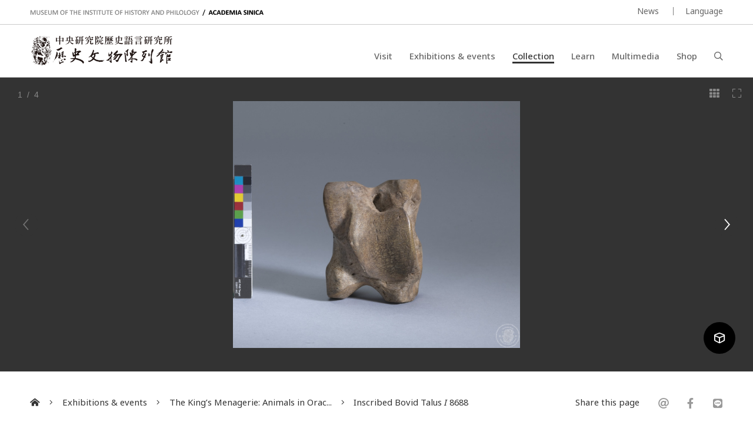

--- FILE ---
content_type: text/html; charset=UTF-8
request_url: https://museum.sinica.edu.tw/en/exhibition/75/item/104/
body_size: 6115
content:
<!DOCTYPE HTML>
<html lang="en-us">
<head>
<meta http-equiv="Content-Type" content="text/html; charset=utf-8">
<base href="https://museum.sinica.edu.tw/en/">

<!-- Font -->
<link rel="preconnect" href="https://fonts.googleapis.com">
<link rel="preconnect" href="https://fonts.gstatic.com" crossorigin>
<link href="https://fonts.googleapis.com/css2?family=Noto+Sans+TC:wght@100..900&family=Noto+Sans:ital,wght@0,100..900;1,100..900&display=swap" rel="stylesheet">

<!-- Meta -->
<title>Inscribed Bovid Talus I 8688 | Museum of the Institute of History &amp; Philology, Academia Sinica</title>
<meta name="keywords" content="">  
<meta name="description" content="National TreasureThe inscription records a ritual performed by the Shang king...">  
<meta name="author" content="Museum of the Institute of History & Philology, Academia Sinica">
<meta name="viewport" content="width=device-width, initial-scale=1.0">

<!-- Open Graph -->
<meta property="og:title" content="Inscribed Bovid Talus I 8688 | Museum of the Institute of History &amp; Philology, Academia Sinica" />
<meta property="og:url" content="http://museum.sinica.edu.tw/en/exhibition/75/item/104/" />
<meta property="og:description" content="National TreasureThe inscription records a ritual performed by the Shang king..." />
<meta property="og:image" content="https://museum.sinica.edu.tw/_upload/image/collection_item/large/156049b5f5c1cb4.jpg" />

<!-- Twitter cards -->
<meta name="twitter:card" content="summary" />
<meta name="twitter:title" content="Inscribed Bovid Talus I 8688 | Museum of the Institute of History &amp; Philology, Academia Sinica" />
<meta name="twitter:description" content="National TreasureThe inscription records a ritual performed by the Shang king..." />
<meta name="twitter:image" content="https://museum.sinica.edu.tw/_upload/image/collection_item/large/156049b5f5c1cb4.jpg" />
<meta name="twitter:url" content="http://museum.sinica.edu.tw/en/exhibition/75/item/104/" />

<!-- Style -->
<link href="/_js/jQuery/plugin/lightGallery2/dist/css/lightgallery-bundle.min.css" rel="preload" as="style" onload="this.onload=null;this.rel='stylesheet'" />
<link href="/_js/jQuery/plugin/jssocials/jssocials.css" rel="preload" as="style" onload="this.onload=null;this.rel='stylesheet'" />
<link href="/_js/jQuery/plugin/jssocials/jssocials-theme-plain.css" rel="preload" as="style" onload="this.onload=null;this.rel='stylesheet'" />
<link href="/_js/jQuery/plugin/tooltipster/dist/css/tooltipster.bundle.min.css" rel="preload" as="style" onload="this.onload=null;this.rel='stylesheet'" />
<link href="/_js/jQuery/plugin/tooltipster/dist/css/plugins/tooltipster/sideTip/themes/tooltipster-sideTip-shadow.min.css" rel="preload" as="style" onload="this.onload=null;this.rel='stylesheet'" />
<link rel="stylesheet" href="/_js/jQuery/plugin/flickity/v2.3/flickity.css" rel="preload" as="style" onload="this.onload=null;this.rel='stylesheet'" />
<link rel="stylesheet" href="/_toolkit/froala-editor-2.7.0/css/froala_style.min.css" rel="preload" as="style" onload="this.onload=null;this.rel='stylesheet'" />
<link rel="stylesheet" href="css/style.css?update=1744873151" rel="preload" as="style" onload="this.onload=null;this.rel='stylesheet'"/>
<link rel="stylesheet" href="css/responsive.css?update=1730694032" rel="preload" as="style" onload="this.onload=null;this.rel='stylesheet'"/>

<!-- Favicon -->
<link rel="icon" href="favicon/favicon.ico" type="image/x-icon" /> 
<link rel="shortcut icon" href="favicon/favicon.ico" type="image/x-icon" />

<!-- JS -->

<!-- Google tag (gtag.js) -->
<!-- Google tag (gtag.js) -->
<script async src="https://www.googletagmanager.com/gtag/js?id=G-BT0BN0KB0B"> </script>
<script>
    window.dataLayer = window.dataLayer || [];
    function gtag(){dataLayer.push(arguments);}
    gtag('js', new Date());
    gtag('set', {cookie_domain: 'sinica.edu.tw'});
    gtag('set', {cookie_flags: 'SameSite=Lax;Secure'});
    gtag('config', 'G-BT0BN0KB0B', { cookie_flags: 'SameSite=Lax;Secure', cookie_domain: 'sinica.edu.tw' });
</script>
<script src="https://code.jquery.com/jquery-3.7.1.min.js" integrity="sha256-/JqT3SQfawRcv/BIHPThkBvs0OEvtFFmqPF/lYI/Cxo=" crossorigin="anonymous"></script>
<script src="combine.js?update=1726679996" defer></script>
<script src="script.js?update=1726710028" defer></script>
<script src="https://kit.fontawesome.com/337359d6df.js" crossorigin="anonymous" defer></script></head>

<body class="en">
	<div id="container">
        
    	<!--header-->
        <a accesskey="U" href="https://museum.sinica.edu.tw/en/exhibition/75/item/104/#accessibility-c" id="accessibility-c" title="頁首區塊" class="accessibility-point">:::</a>  
<header id="header-wrapper" class="wrapper">
    	<div id="header-top">
        	<div class="inner">
        		<div class="title-en"><a href="https://museum.sinica.edu.tw/en/">MUSEUM OF THE INSTITUTE OF HISTORY AND PHILOLOGY  /  ACADEMIA SINICA</a></div>
            	<ul id="header-toolbar">
            		<li><a href="news/">News</a></li>
                    					
										
                    <li><a href="#" class="language-button">Language</a>
                    	<div id="language-menu">
                        
                                
                                                <a href="https://museum.sinica.edu.tw/en/exhibition/75/item/104/" class="active">ENGLISH</a>
                                                <a href="https://museum.sinica.edu.tw/exhibition/75/item/104/" >中文</a>
                                                <a href="https://museum.sinica.edu.tw/ja/exhibition/75/item/104/" >日本語</a>
                                                </div>
                    </li>
            	</ul>
            </div>
        </div>
        <div id="header-bottom">
        	<div class="inner">
        		<a href="https://museum.sinica.edu.tw/en/"><img src="image/logo.png" class="logo" /></a>
        		<h1><a href="https://museum.sinica.edu.tw/en/">中央研究院歷史語言研究所歷史文物陳列館</a></h1>
            	<nav id="header-nav">
            		<ul>
                		<li >
                        	<a href="news/">News</a>
                        </li>
                		<li >
                        	<a href="visit/">Visit</a>
                        </li>
                		<li >
                        	<a href="exhibitions-events/">Exhibitions &amp; events</a>
                        </li>
                		<li class="active">
                        	<a href="collection/">Collection</a>
                        </li>
                		<li >
                        	<a href="knowledge-base/">Learn</a>
                        </li>
                		<li >
                        	<a href="multimedia/">Multimedia</a>
                        </li>
                		<li >
                        	<a href="shop/">Shop</a>
                        </li>
                		<li><a href="#" id="header-search-button"><i class="far fa-search"></i></a></li>
                	</ul>
            	</nav>
        		<div id="mobile-menu-btn">
            		<div class="bar"></div>
            		<div class="bar"></div>
            		<div class="bar"></div>
        		</div>
        		<div id="mobile-menu-close"><i class="fal fa-times"></i></div>
            </div>
        </div>
		<div id="header-search">
			<div class="inner">
    			<form id="header-search-form">
        			<input type="text" name="q" value="" placeholder="Search" autocomplete="off" />
            		<button type="submit"><i class="far fa-search"></i></button>
        		</form>
                <a accesskey="S" href="search/" id="accessibility-s" title="搜尋頁面" class="accessibility-point">:::</a>
    		</div>
		</div>
</header>                
        <!--header-->
        
        <!--Image viewer-->
                <div class="image-viewer-wrapper full  has-media">                
        	<div class="image-viewer">
                        
            	                <div class="item" >
                        
                        	<img src="_upload/image/collection_item/large/156049b5f5c1cb4.jpg" alt="Inscribed Bovid Talus I 8688" />
                            
                        	                            
                        	<a href="_upload/image/collection_item/hd/156049b5f5c1cb4.jpg" class="zoom-btn image-viewer-btn"><i class="fal fa-expand"></i></a>
                        	<a href="#" class="thumb-btn image-viewer-btn"><i class="fas fa-th"></i></a>
                                                    	
                        </div>
                                <div class="item" >
                        
                        	<img src="_upload/image/collection_item/large/5286049b5dd00781.jpg" alt="Inscribed Bovid Talus I 8688" />
                            
                        	                            
                        	<a href="_upload/image/collection_item/hd/5286049b5dd00781.jpg" class="zoom-btn image-viewer-btn"><i class="fal fa-expand"></i></a>
                        	<a href="#" class="thumb-btn image-viewer-btn"><i class="fas fa-th"></i></a>
                                                    	
                        </div>
                                <div class="item" >
                        
                        	<img src="_upload/image/collection_item/large/5096049b5db313f4.jpg" alt="Inscribed Bovid Talus I 8688" />
                            
                        	                            
                        	<a href="_upload/image/collection_item/hd/5096049b5db313f4.jpg" class="zoom-btn image-viewer-btn"><i class="fal fa-expand"></i></a>
                        	<a href="#" class="thumb-btn image-viewer-btn"><i class="fas fa-th"></i></a>
                                                    	
                        </div>
                                <div class="item" >
                        
                        	<img src="_upload/image/collection_item/large/7236049b5dec5117.jpg" alt="Inscribed Bovid Talus I 8688" />
                            
                        	                            
                        	<a href="_upload/image/collection_item/hd/7236049b5dec5117.jpg" class="zoom-btn image-viewer-btn"><i class="fal fa-expand"></i></a>
                        	<a href="#" class="thumb-btn image-viewer-btn"><i class="fas fa-th"></i></a>
                                                    	
                        </div>
                                      
            </div>
        	<div class="image-viewer-nav">
            	            	<div class="item">
            		<img src="_upload/image/collection_item/thumbnail/156049b5f5c1cb4.jpg" alt="Inscribed Bovid Talus I 8688" class="landscape" />
                	            	</div>
            	            	<div class="item">
            		<img src="_upload/image/collection_item/thumbnail/5286049b5dd00781.jpg" alt="Inscribed Bovid Talus I 8688" class="landscape" />
                	            	</div>
            	            	<div class="item">
            		<img src="_upload/image/collection_item/thumbnail/5096049b5db313f4.jpg" alt="Inscribed Bovid Talus I 8688" class="landscape" />
                	            	</div>
            	            	<div class="item">
            		<img src="_upload/image/collection_item/thumbnail/7236049b5dec5117.jpg" alt="Inscribed Bovid Talus I 8688" class="landscape" />
                	            	</div>
            	        	</div>            
        	<div class="image-viewer-pager"><span class="current">1</span> &nbsp;/&nbsp; 4</div>
            
                        <div class="media-icons">
                                                        <a href="https://sketchfab.com/models/31d32d74cc544e1f92016d5cd5849207/embed" data-iframe="true" data-src="https://sketchfab.com/models/31d32d74cc544e1f92016d5cd5849207/embed" rel="noopener noreferrer" title="3D考古文物櫥窗"><i class="far fa-cube"></i></a>
                                                </div>
                    </div> 
                <!--Image viewer-->
                
        <!--main-->
        <div id="breadcrumb">
           	<div class="inner">
                 <a href="https://museum.sinica.edu.tw/en/"><i class="fas fa-home-alt"></i></a>
                 <span class="seperator"><i class="fal fa-angle-right"></i></span>
                                  	
                 	<a href="exhibitions-events/">Exhibitions &amp; events</a>
                 	<span class="seperator"><i class="fal fa-angle-right"></i></span>
                 	<a href="exhibitions/75/">The King’s Menagerie: Animals in Orac...</a>
                                  <span class="seperator"><i class="fal fa-angle-right"></i></span>
                 <a href="collection//item/104/">Inscribed Bovid Talus <em fr-original-style="font-style: italic;" style="font-style: italic;">I</em> 8688</a>
                 <div class="social-share">
                 	<div>Share this page</div>
                    <div class="sharer"></div>
                 </div>
            </div>
        </div>
        
        <a accesskey="C" href="https://museum.sinica.edu.tw/en/exhibition/75/item/104/#accessibility-c" id="accessibility-c" title="主文區塊" class="accessibility-point">:::</a>
        <div id="main-wrapper" class="wrapper">
			<article>   	
            <div class="inner">
                    
                <div id="main-header" class="border">            
            		<h1>Inscribed Bovid Talus <em fr-original-style="font-style: italic;" style="font-style: italic;">I</em> 8688</h1>
                </div>
                
                <div id="main-content-aside-wrapper">
                <div id="main-content">
                    <!--Main article-->
                                    	<div class="fr-view"><strong fr-original-style="font-weight: 700;" style="font-weight: 700;">National Treasure<br></strong><br>The inscription records a ritual performed by the Shang king for the ancestor T&rsquo;ai I. A processed talus may be a knucklebone used in the game.</div>
                                        <dl>
                    	                        <dt>Item No.</dt>
                        <dd>R044854</dd>
                                            	                        <dt>Period</dt>
                        <dd>Late Shang Period</dd>
                                            	                        <dt>Dimensions</dt>
                        <dd>7.3(L)×5.7(W)×4.5(Thk.) cm　Wt.: 170.04 g</dd>
                                            	                        <dt>Excavated/Findspot</dt>
                        <dd>Pit YH006, Hsiao-t&#039;un, Anyang County, Honan Province</dd>
                                            	                        <dt>Materials</dt>
                        <dd>Bovid Talus </dd>
                                            	                        <dt>Notes</dt>
                        <dd><a fr-original-style="text-decoration: none; color: rgb(102, 102, 102); user-select: auto;" href="http://archeodata.sinica.edu.tw/1_2/3DAA/en/object.php?item=15" rel="noopener noreferrer" style="text-decoration: none; color: rgb(102, 102, 102); user-select: auto;" target="_blank">3D Gallery of IHP──An Inscription on Bovid Left Talus Bone</a><br><br>(Only its photo is displayed in the <strong fr-original-style="font-weight: 700;" style="font-weight: 700;">The King&rsquo;s Menagerie: Animals in Oracle Bone Inscriptions</strong> exhibition venue)</dd>
                                            </dl>
                    <!--Main article-->
                    
                    
                    
                </div>
                
                
                <aside id="main-aside" class="short-padding">
                	<div id="main-aside-inner">
                        
                                                <div class="aside-group short-padding">
                			<h3 class="no-border">Related links</h3>
                            <ul class="icon-text-list">
                            	                            	<li>
                                	<a href="knowledge-base/item/122/" class="thumb" style="background-image:url(_upload/image/library/thumbnail/42759d5cabfb5ec1.jpg)"></a>
                                    <div class="info">
                                    	<div class="category">Knowledge base</div>
                        				<div class="title"><a href="knowledge-base/item/122/">桌遊人人愛，商王也不例外</a></div>
                                    </div>
                                </li>
                            	                            	<li>
                                	<a href="resources/item/63/" class="thumb" style="background-image:url(_upload/image/resources/thumbnail/78054d31bd74c00c.jpg)"></a>
                                    <div class="info">
                                    	<div class="category">Resources</div>
                        				<div class="title"><a href="resources/item/63/">什麼叫做「甲骨文」？</a></div>
                                    </div>
                                </li>
                            	                            	                            	<li>
                                	<a href="shop/item/58/" class="thumb" style="background-image:url(_upload/image/souvenir/thumbnail/dc1320650709.jpg)"></a>
                                    <div class="info">
                                    	<div class="category">Shop</div>
                        				<div class="title"><a href="shop/item/58/">Catalogue of Excavated Artifacts from Yinxu</a></div>
                                    </div>
                                </li>
                            	                            </ul>
                        </div> 
                                                
                	</div>     
                </aside>
                
                </div>
                
                <h3 class="border no-top">More collection items</h3>
                <!--blocks-->
                                <div class="block-list image-block col-4 masonry">
                	                    <div class="item">
                    	<div class="thumb fit-width" style="height:0; padding-top:78.125%">
                        	<a href="exhibition/75/item/774/"><img data-src="_upload/image/collection_item/thumbnail/7625f68801a92d3f.jpg" alt="Inscribed Bovid Skull Chia 3939" class="lazy" /></a>
                        </div>
                        <div class="data">
                        	<div class="title"><a href="exhibition/75/item/774/">Inscribed Bovid Skull <em fr-original-style="font-style: italic;" style="font-style: italic;">Chia</em> 3939</a></div>
                        </div>
                    </div>
                                        <div class="item">
                    	<div class="thumb fit-width" style="height:0; padding-top:85.833333333333%">
                        	<a href="exhibition/75/item/104/"><img data-src="_upload/image/collection_item/thumbnail/156049b5f5c1cb4.jpg" alt="Inscribed Bovid Talus I 8688" class="lazy" /></a>
                        </div>
                        <div class="data">
                        	<div class="title"><a href="exhibition/75/item/104/">Inscribed Bovid Talus <em fr-original-style="font-style: italic;" style="font-style: italic;">I</em> 8688</a></div>
                        </div>
                    </div>
                                        <div class="item">
                    	<div class="thumb fit-width" style="height:0; padding-top:133.70473537604%">
                        	<a href="exhibition/75/item/775/"><img data-src="_upload/image/collection_item/thumbnail/1805f688155263ca.jpg" alt="Inscribed Plastron Ping 0086" class="lazy" /></a>
                        </div>
                        <div class="data">
                        	<div class="title"><a href="exhibition/75/item/775/">Inscribed Plastron <em fr-original-style="font-style: italic;" style="font-style: italic;">Ping</em> 0086</a></div>
                        </div>
                    </div>
                                        <div class="item">
                    	<div class="thumb fit-width" style="height:0; padding-top:125.32637075718%">
                        	<a href="exhibition/75/item/761/"><img data-src="_upload/image/collection_item/thumbnail/1865f6886c275aed.jpg" alt="Inscribed Animal Bone Fragment Chia 2659+2716+2763" class="lazy" /></a>
                        </div>
                        <div class="data">
                        	<div class="title"><a href="exhibition/75/item/761/">Inscribed Animal Bone Fragment <em fr-original-style="font-style: italic;" style="font-style: italic;">Chia</em> 2659+2716+2763</a></div>
                        </div>
                    </div>
                                        <div class="item">
                    	<div class="thumb fit-width" style="height:0; padding-top:74.791666666667%">
                        	<a href="exhibition/75/item/19/"><img data-src="_upload/image/collection_item/thumbnail/3175f69c749919f9.jpg" alt="Inscribed Deer Skull Chia&nbsp;3940" class="lazy" /></a>
                        </div>
                        <div class="data">
                        	<div class="title"><a href="exhibition/75/item/19/">Inscribed Deer Skull <em fr-original-style="font-style: italic;" style="font-style: italic;">Chia&nbsp;</em>3940</a></div>
                        </div>
                    </div>
                                        <div class="item">
                    	<div class="thumb fit-width" style="height:0; padding-top:91.458333333333%">
                        	<a href="exhibition/75/item/270/"><img data-src="_upload/image/collection_item/thumbnail/2355f69c9a16f6f8.jpg" alt="​​​​Inscribed Deer Skull Chia 3941" class="lazy" /></a>
                        </div>
                        <div class="data">
                        	<div class="title"><a href="exhibition/75/item/270/">​​​​Inscribed Deer Skull <em fr-original-style="font-style: italic;" style="font-style: italic;">Chia</em> 3941</a></div>
                        </div>
                    </div>
                                        <div class="item">
                    	<div class="thumb fit-width" style="height:0; padding-top:133.70473537604%">
                        	<a href="exhibition/75/item/776/"><img data-src="_upload/image/collection_item/thumbnail/7085f6889c78ddf8.jpg" alt="Inscribed Plastron　I&nbsp;507+Ping 284" class="lazy" /></a>
                        </div>
                        <div class="data">
                        	<div class="title"><a href="exhibition/75/item/776/">Inscribed Plastron　<em fr-original-style="font-style: italic;" style="font-style: italic;">I&nbsp;</em>507+<em fr-original-style="font-style: italic;" style="font-style: italic;">Ping</em> 284</a></div>
                        </div>
                    </div>
                                        <div class="item">
                    	<div class="thumb fit-width" style="height:0; padding-top:133.70473537604%">
                        	<a href="exhibition/75/item/502/"><img data-src="_upload/image/collection_item/thumbnail/3435f69b8f4265fe.jpg" alt="Inscribed Animal Bone Chia 2422" class="lazy" /></a>
                        </div>
                        <div class="data">
                        	<div class="title"><a href="exhibition/75/item/502/">Inscribed Animal Bone <em fr-original-style="font-style: italic;" style="font-style: italic;">Chia</em> 2422</a></div>
                        </div>
                    </div>
                                        <div class="item">
                    	<div class="thumb fit-width" style="height:0; padding-top:107.14285714286%">
                        	<a href="exhibition/75/item/762/"><img data-src="_upload/image/collection_item/thumbnail/2945f688b9cb6f9e.jpg" alt="Inscribed Animal Bone Fragment Chia 2367" class="lazy" /></a>
                        </div>
                        <div class="data">
                        	<div class="title"><a href="exhibition/75/item/762/">Inscribed Animal Bone Fragment <em fr-original-style="font-style: italic;" style="font-style: italic;">Chia</em> 2367</a></div>
                        </div>
                    </div>
                                        <div class="item">
                    	<div class="thumb fit-width" style="height:0; padding-top:133.70473537604%">
                        	<a href="exhibition/75/item/777/"><img data-src="_upload/image/collection_item/thumbnail/7885f688cb8afa74.jpg" alt="Inscribed Animal Bone Fragment Chia 2928" class="lazy" /></a>
                        </div>
                        <div class="data">
                        	<div class="title"><a href="exhibition/75/item/777/">Inscribed Animal Bone Fragment <em fr-original-style="font-style: italic;" style="font-style: italic;">Chia</em> 2928</a></div>
                        </div>
                    </div>
                                        <div class="item">
                    	<div class="thumb fit-width" style="height:0; padding-top:133.70473537604%">
                        	<a href="exhibition/75/item/778/"><img data-src="_upload/image/collection_item/thumbnail/6885f688e9d124ba.jpg" alt="Inscribed Plastron I 4603" class="lazy" /></a>
                        </div>
                        <div class="data">
                        	<div class="title"><a href="exhibition/75/item/778/">Inscribed Plastron <em fr-original-style="font-style: italic;" style="font-style: italic;">I</em> 4603</a></div>
                        </div>
                    </div>
                                        <div class="item">
                    	<div class="thumb fit-width" style="height:0; padding-top:120.60301507538%">
                        	<a href="exhibition/75/item/779/"><img data-src="_upload/image/collection_item/thumbnail/8255f6891276e7c6.jpg" alt="Inscribed Plastron I 4718" class="lazy" /></a>
                        </div>
                        <div class="data">
                        	<div class="title"><a href="exhibition/75/item/779/">Inscribed Plastron <em fr-original-style="font-style: italic;" style="font-style: italic;">I</em> 4718</a></div>
                        </div>
                    </div>
                                        <div class="item">
                    	<div class="thumb fit-width" style="height:0; padding-top:131.50684931507%">
                        	<a href="exhibition/75/item/348/"><img data-src="_upload/image/collection_item/thumbnail/915f68928c0f84a.jpg" alt="Inscribed Animal Bone Fragment Chia 2336" class="lazy" /></a>
                        </div>
                        <div class="data">
                        	<div class="title"><a href="exhibition/75/item/348/">Inscribed Animal Bone Fragment <em fr-original-style="font-style: italic;" style="font-style: italic;">Chia</em> 2336</a></div>
                        </div>
                    </div>
                                        <div class="item">
                    	<div class="thumb fit-width" style="height:0; padding-top:133.70473537604%">
                        	<a href="exhibition/75/item/763/"><img data-src="_upload/image/collection_item/thumbnail/3305f6893b38768f.jpg" alt="Antler Object Chia 3942" class="lazy" /></a>
                        </div>
                        <div class="data">
                        	<div class="title"><a href="exhibition/75/item/763/">Antler Object <em fr-original-style="font-style: italic;" style="font-style: italic;">Chia</em> 3942</a></div>
                        </div>
                    </div>
                                        <div class="item">
                    	<div class="thumb fit-width" style="height:0; padding-top:128%">
                        	<a href="exhibition/75/item/764/"><img data-src="_upload/image/collection_item/thumbnail/6015f6894ed3eeaa.jpg" alt="Inscribed Animal Bone Fragment Chia 2624" class="lazy" /></a>
                        </div>
                        <div class="data">
                        	<div class="title"><a href="exhibition/75/item/764/">Inscribed Animal Bone Fragment <em fr-original-style="font-style: italic;" style="font-style: italic;">Chia</em> 2624</a></div>
                        </div>
                    </div>
                                        <div class="item">
                    	<div class="thumb fit-width" style="height:0; padding-top:107.14285714286%">
                        	<a href="exhibition/75/item/780/"><img data-src="_upload/image/collection_item/thumbnail/4055f6896d7d912d.jpg" alt="Inscribed Plastron Fragment Chia 2224" class="lazy" /></a>
                        </div>
                        <div class="data">
                        	<div class="title"><a href="exhibition/75/item/780/">Inscribed Plastron Fragment <em fr-original-style="font-style: italic;" style="font-style: italic;">Chia</em> 2224</a></div>
                        </div>
                    </div>
                                        <div class="item">
                    	<div class="thumb fit-width" style="height:0; padding-top:129.72972972973%">
                        	<a href="exhibition/75/item/766/"><img data-src="_upload/image/collection_item/thumbnail/1515f6895ca00a73.jpg" alt="Inscribed Plastron Fragment Chia 1961" class="lazy" /></a>
                        </div>
                        <div class="data">
                        	<div class="title"><a href="exhibition/75/item/766/">Inscribed Plastron Fragment <em fr-original-style="font-style: italic;" style="font-style: italic;">Chia</em> 1961</a></div>
                        </div>
                    </div>
                                        <div class="item">
                    	<div class="thumb fit-width" style="height:0; padding-top:129.72972972973%">
                        	<a href="exhibition/75/item/767/"><img data-src="_upload/image/collection_item/thumbnail/4655f6897a47acc5.jpg" alt="​​​​Inscribed Plastron Fragment Chia 0984" class="lazy" /></a>
                        </div>
                        <div class="data">
                        	<div class="title"><a href="exhibition/75/item/767/">​​​​Inscribed Plastron Fragment <em fr-original-style="font-style: italic;" style="font-style: italic;">Chia</em> 0984</a></div>
                        </div>
                    </div>
                                        <div class="item">
                    	<div class="thumb fit-width" style="height:0; padding-top:150%">
                        	<a href="exhibition/75/item/781/"><img data-src="_upload/image/collection_item/thumbnail/8945f68987791716.jpg" alt="Inscribed Carapace I 4683" class="lazy" /></a>
                        </div>
                        <div class="data">
                        	<div class="title"><a href="exhibition/75/item/781/">Inscribed Carapace <em fr-original-style="font-style: italic;" style="font-style: italic;">I</em> 4683</a></div>
                        </div>
                    </div>
                                        <div class="item-sizer"></div>
  					<div class="gutter-sizer"></div>
                    <div class="grid-line" id="grid-line-1"></div>
                    <div class="grid-line" id="grid-line-2"></div>
                    <div class="grid-line" id="grid-line-3"></div>
                </div>
                <!--blocks-->
                
            </div> 
		</article>    
        </div>
        <!--main-->
        
        <!--footer-->
        <footer id="footer-wrapper" class="wrapper">
    <div id="footer-top">
    	<div class="inner">
        	<form id="footer-newsletter-form">
            	<p>Sign up for our newsletter</p>
            	<input type="email" name="email" placeholder="E-mail address" />
                <button type="submit">Subscribe</button>
                <div class="msg"></div>
            </form>
            <a href="newsletter-archive/" class="link">See newsletter archive</a>
        </div>           
	</div> 
    <a accesskey="Z" href="https://museum.sinica.edu.tw/en/exhibition/75/item/104/#accessibility-z" id="accessibility-z" title="頁尾區塊" class="accessibility-point">:::</a>
    <div id="footer-bottom">
    	<div class="inner">
        	<div id="footer-contact">
            	<div class="set">
                	<div class="title">Museum of the Institute of History and Philology</div>
                    <address class="address"><a href="https://goo.gl/maps/g6jnnUyYynYH6WdS9" target="_blank" rel="noopener noreferrer">No.130, Sec. 2, Academia Rd., Nangang Dist., Taipei City 11529, Taiwan (R.O.C.)</a></address>
                    <div class="phone">+886-2-2652-3180</div>
					<div class="email"><a href="mailto:museum@asihp.net">museum@asihp.net</a></div>
                </div>
            	<div class="set">
                	<div class="title">Opening hours</div>
                    <div class="opening-hours">Wed., Sat., and Sun. 9:30 a.m. - 4:30 p.m.<br>Free admission.<br><br></div>
                </div>
            </div>
        	<div id="footer-nav">
            	<div class="set">
                	<div class="title">Visit</div>
                    <ul>
                    	            			<li><a href="visit/#section-5">Museum policy</a></li>
                		            			<li><a href="visit/#section-3">Tour guide</a></li>
                		            			<li><a href="visit/#section-9">Audio guide</a></li>
                		            			<li><a href="visit/#section-4">Getting here</a></li>
                		            			<li><a href="visit/#section-1">Facilities</a></li>
                		            			<li><a href="visit/#section-6">Photograph permission</a></li>
                		                    </ul>
                </div>
            	<div class="set">
                	<div class="title">About us</div>
                    <ul>
                    	            			<li><a href="about-us/#section-1">Museum history</a></li>
                		            			<li><a href="about-us/#section-2">Collection features</a></li>
                		            			<li><a href="about-us/#section-10">Collection concept</a></li>
                		            			<li><a href="about-us/#section-9">Organization</a></li>
                		                    	<li><a href="contact-us/">Contact us</a></li>
                    </ul>
                </div>
            	<div class="set">
                	<div class="title">Follow us</div>
                    <ul>
                    	                        <li><a href="https://www.facebook.com/ihpmuseum/" target="_blank" rel="noopener noreferrer">Facebook</a></li>
                                                <li><a href="https://www.instagram.com/ihpmuseum/" target="_blank" rel="noopener noreferrer">Instagram</a></li>
                                                <li><a href="https://lin.ee/Laewp7g" target="_blank" rel="noopener noreferrer">Line</a></li>
                                                <li><a href="https://twitter.com/Museum_of_IHP" target="_blank" rel="noopener noreferrer">Twitter</a></li>
                                                <li><a href="https://www.youtube.com/channel/UCr6IkJQtuyQZ4UMr3XOE2hQ" target="_blank" rel="noopener noreferrer">Youtube</a></li>
                                                <li><a href="http://www.weibo.com/u/2810923542" target="_blank" rel="noopener noreferrer">Weibo</a></li>
                                            </ul>
                </div>
            </div>
            <div id="footer-toolbar">
            	<a href="https://www1.ihp.sinica.edu.tw/" target="_blank" rel="noopener noreferrer" class="ref-link">Institute of History and Philology, Academia Sinica</a>
                <ul>
                    <li><a href="volunteers/">Volunteers' corner</a></li>
                                		<li><a href="site-policy/">Terms of Use, Information Security, and Privacy Policy</a></li>
                </ul>
            </div>
            <div id="footer-copyright">
            	&copy; 2026. <a href="https://dozencreation.com" target="_blank" rel="noopener noreferrer">SITE CREDIT</a>
            </div>
        </div>           
	</div>          
</footer>
                
	
        
        <!--footer-->
                
    </div>
</body>
</html>

